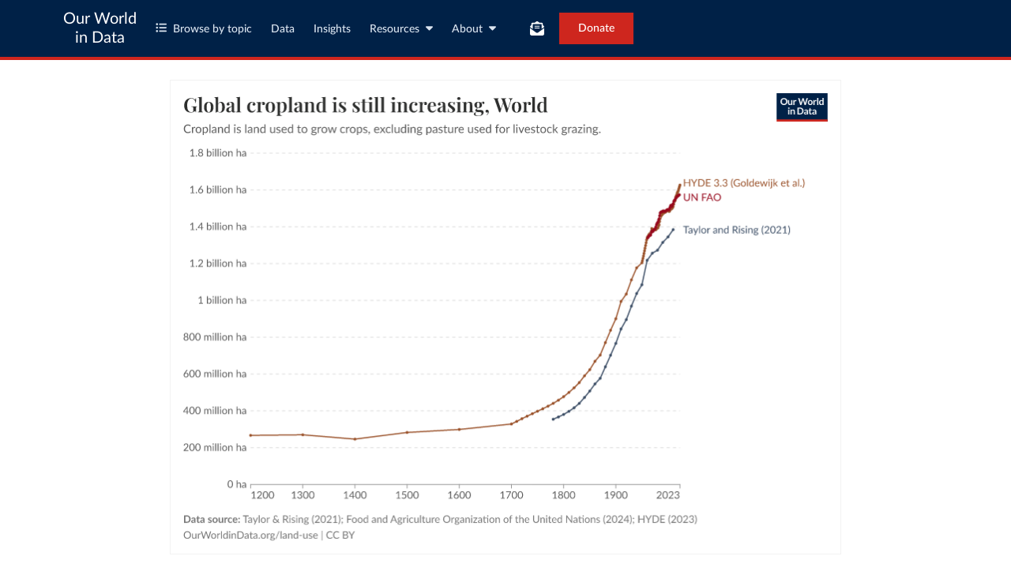

--- FILE ---
content_type: text/html; charset=utf-8
request_url: https://ourworldindata.org/grapher/global-cropland
body_size: 9312
content:
<!doctype html><html lang="en" class="js-disabled"><head><meta name="viewport" content="width=device-width, initial-scale=1, minimum-scale=1"/><title>Global cropland is still increasing - Our World in Data</title><meta name="description" content="Cropland is land used to grow crops, excluding pasture used for livestock grazing."/><link rel="canonical" href="https://ourworldindata.org/grapher/global-cropland"/><link rel="alternate" type="application/atom+xml" href="/atom.xml" title="Atom feed for Our World in Data"/><link rel="archives" href="https://archive.ourworldindata.org/20260119-235736/grapher/global-cropland.html" title="Archived version of this chart as of 2026-01-19" data-archival-date="20260119-235736"/><link rel="apple-touch-icon" sizes="180x180" href="/apple-touch-icon.png"/><link rel="preload" href="/fonts/LatoLatin-Regular.woff2" as="font" type="font/woff2" crossorigin="anonymous"/><meta property="og:url" content="https://ourworldindata.org/grapher/global-cropland" /><meta property="og:title" content="Global cropland is still increasing"/><meta property="og:description" content="Cropland is land used to grow crops, excluding pasture used for livestock grazing."/><meta property="og:image" content="https://ourworldindata.org/grapher/global-cropland.png?imType=og" /><meta property="og:site_name" content="Our World in Data"/><meta name="twitter:card" content="summary_large_image"/><meta name="twitter:site" content="@OurWorldInData"/><meta name="twitter:creator" content="@OurWorldInData"/><meta name="twitter:title" content="Global cropland is still increasing"/><meta name="twitter:description" content="Cropland is land used to grow crops, excluding pasture used for livestock grazing."/><meta name="twitter:image" content="https://ourworldindata.org/grapher/global-cropland.png?imType=twitter" /><link rel="modulepreload" href="/assets/owid.mjs"/><link rel="preload" href="https://cdnjs.cloudflare.com/polyfill/v3/polyfill.min.js?version=4.8.0&amp;features=es2022,es2023" as="script" data-cloudflare-disable-early-hints="true"/><link rel="preload" href="/assets/owid.css" as="style"/><meta property="og:image:width" content="1200"/><meta property="og:image:height" content="628"/><link rel="preconnect" href="https://api.ourworldindata.org"/><link rel="preload" href="https://api.ourworldindata.org/v1/indicators/210622.data.json" as="fetch" crossorigin="anonymous"/><link rel="preload" href="https://api.ourworldindata.org/v1/indicators/210622.metadata.json" as="fetch" crossorigin="anonymous"/><link rel="preload" href="https://api.ourworldindata.org/v1/indicators/1016689.data.json" as="fetch" crossorigin="anonymous"/><link rel="preload" href="https://api.ourworldindata.org/v1/indicators/1016689.metadata.json" as="fetch" crossorigin="anonymous"/><link rel="preload" href="https://api.ourworldindata.org/v1/indicators/819339.data.json" as="fetch" crossorigin="anonymous"/><link rel="preload" href="https://api.ourworldindata.org/v1/indicators/819339.metadata.json" as="fetch" crossorigin="anonymous"/><link rel="preload" href="/fonts/PlayfairDisplayLatin-SemiBold.woff2" as="font" type="font/woff2" crossorigin="anonymous"/><link rel="stylesheet" href="/assets/owid.css"/><script>if (window != window.top) document.documentElement.classList.add('IsInIframe')</script><script>
function setJSEnabled(enabled) {
    var elem = window.document.documentElement;
    if (enabled) {
        elem.classList.remove("js-disabled");
        elem.classList.add("js-enabled");
    } else {
        elem.classList.remove("js-enabled");
        elem.classList.add("js-disabled");
    }
}
if ("noModule" in HTMLScriptElement.prototype) {
    setJSEnabled(true);
} else {
    setJSEnabled(false);
}
window.onerror = function (err, url) {
    var isOurSyntaxError = typeof err === "string" && err.indexOf("SyntaxError") > -1 && url.indexOf("https://ourworldindata.org") > -1;
    if (isOurSyntaxError) {
        console.error("Caught global syntax error", err, url);
        setJSEnabled(false);
    }
}</script><script>/* Prepare Google Tag Manager */
window.dataLayer = window.dataLayer || [];
function gtag(){dataLayer.push(arguments);}
gtag("consent","default",{"ad_storage":"denied","ad_user_data":"denied","ad_personalization":"denied","analytics_storage":"denied","wait_for_update":1000});
</script><script>/* Load Google Tag Manager */
(function(w,d,s,l,i){w[l]=w[l]||[];w[l].push({'gtm.start':
new Date().getTime(),event:'gtm.js'});var f=d.getElementsByTagName(s)[0],
j=d.createElement(s),dl=l!='dataLayer'?'&l='+l:'';j.async=true;j.src=
'https://www.googletagmanager.com/gtm.js?id='+i+dl;f.parentNode.insertBefore(j,f);
})(window,document,'script','dataLayer','GTM-N2D4V8S');</script></head><body class="StandaloneGrapherOrExplorerPage"><header class="site-header"><div class="site-navigation-root"><div class="site-navigation"><div class="wrapper"><div class="site-navigation-bar"><div class="SiteNavigationToggle SiteNavigationToggle--mobile-menu hide-sm-up"><button aria-label="Toggle menu" class="SiteNavigationToggle__button"><svg aria-hidden="true" focusable="false" data-prefix="fas" data-icon="bars" class="svg-inline--fa fa-bars " role="img" xmlns="http://www.w3.org/2000/svg" viewBox="0 0 448 512"><path fill="currentColor" d="M0 96C0 78.3 14.3 64 32 64l384 0c17.7 0 32 14.3 32 32s-14.3 32-32 32L32 128C14.3 128 0 113.7 0 96zM0 256c0-17.7 14.3-32 32-32l384 0c17.7 0 32 14.3 32 32s-14.3 32-32 32L32 288c-17.7 0-32-14.3-32-32zM448 416c0 17.7-14.3 32-32 32L32 448c-17.7 0-32-14.3-32-32s14.3-32 32-32l384 0c17.7 0 32 14.3 32 32z"></path></svg></button></div><div class="site-logos"><div class="logo-owid"><a href="/">Our World<br/> in Data</a></div><div class="logos-wrapper"><a href="https://www.oxfordmartin.ox.ac.uk/global-development"><img src="/oms-logo.svg" alt="Oxford Martin School logo" loading="lazy" width="96" height="103"/></a><a href="https://www.ox.ac.uk/"><img src="/oxford-logo.svg" alt="University of Oxford logo" loading="lazy" width="96" height="103"/></a><a href="https://global-change-data-lab.org/"><img src="/gcdl-logo.svg" alt="Global Change Data Lab logo" loading="lazy" width="80" height="103"/></a></div></div><nav class="site-primary-links hide-sm-only"><ul><li><div class="SiteNavigationToggle topics"><button aria-label="Toggle topics menu" class="SiteNavigationToggle__button"><svg aria-hidden="true" focusable="false" data-prefix="fas" data-icon="list-ul" class="svg-inline--fa fa-list-ul " role="img" xmlns="http://www.w3.org/2000/svg" viewBox="0 0 512 512" style="margin-right:8px"><path fill="currentColor" d="M64 144a48 48 0 1 0 0-96 48 48 0 1 0 0 96zM192 64c-17.7 0-32 14.3-32 32s14.3 32 32 32l288 0c17.7 0 32-14.3 32-32s-14.3-32-32-32L192 64zm0 160c-17.7 0-32 14.3-32 32s14.3 32 32 32l288 0c17.7 0 32-14.3 32-32s-14.3-32-32-32l-288 0zm0 160c-17.7 0-32 14.3-32 32s14.3 32 32 32l288 0c17.7 0 32-14.3 32-32s-14.3-32-32-32l-288 0zM64 464a48 48 0 1 0 0-96 48 48 0 1 0 0 96zm48-208a48 48 0 1 0 -96 0 48 48 0 1 0 96 0z"></path></svg>Browse by topic</button></div></li><li><a href="/search">Data</a></li><li><a href="/data-insights">Insights</a></li><li class="with-relative-dropdown"><div class="SiteNavigationToggle"><button aria-label="Toggle resources menu" class="SiteNavigationToggle__button">Resources<svg aria-hidden="true" focusable="false" data-prefix="fas" data-icon="caret-down" class="svg-inline--fa fa-caret-down SiteNavigationToggle__caret" role="img" xmlns="http://www.w3.org/2000/svg" viewBox="0 0 320 512"><path fill="currentColor" d="M137.4 374.6c12.5 12.5 32.8 12.5 45.3 0l128-128c9.2-9.2 11.9-22.9 6.9-34.9s-16.6-19.8-29.6-19.8L32 192c-12.9 0-24.6 7.8-29.6 19.8s-2.2 25.7 6.9 34.9l128 128z"></path></svg></button></div></li><li class="with-relative-dropdown"><div class="SiteNavigationToggle"><button aria-label="Toggle about menu" class="SiteNavigationToggle__button">About<svg aria-hidden="true" focusable="false" data-prefix="fas" data-icon="caret-down" class="svg-inline--fa fa-caret-down SiteNavigationToggle__caret" role="img" xmlns="http://www.w3.org/2000/svg" viewBox="0 0 320 512"><path fill="currentColor" d="M137.4 374.6c12.5 12.5 32.8 12.5 45.3 0l128-128c9.2-9.2 11.9-22.9 6.9-34.9s-16.6-19.8-29.6-19.8L32 192c-12.9 0-24.6 7.8-29.6 19.8s-2.2 25.7 6.9 34.9l128 128z"></path></svg></button></div></li></ul></nav><div class="site-search-cta"><div class="SiteSearchNavigation"><div id="autocomplete"></div></div><div class="SiteNavigationToggle newsletter-subscription"><button aria-label="Toggle subscribe menu" class="SiteNavigationToggle__button"><span class="hide-lg-down">Subscribe</span><svg aria-hidden="true" focusable="false" data-prefix="fas" data-icon="envelope-open-text" class="svg-inline--fa fa-envelope-open-text hide-lg-up" role="img" xmlns="http://www.w3.org/2000/svg" viewBox="0 0 512 512"><path fill="currentColor" d="M215.4 96L144 96l-36.2 0L96 96l0 8.8L96 144l0 40.4 0 89L.2 202.5c1.6-18.1 10.9-34.9 25.7-45.8L48 140.3 48 96c0-26.5 21.5-48 48-48l76.6 0 49.9-36.9C232.2 3.9 243.9 0 256 0s23.8 3.9 33.5 11L339.4 48 416 48c26.5 0 48 21.5 48 48l0 44.3 22.1 16.4c14.8 10.9 24.1 27.7 25.7 45.8L416 273.4l0-89 0-40.4 0-39.2 0-8.8-11.8 0L368 96l-71.4 0-81.3 0zM0 448L0 242.1 217.6 403.3c11.1 8.2 24.6 12.7 38.4 12.7s27.3-4.4 38.4-12.7L512 242.1 512 448s0 0 0 0c0 35.3-28.7 64-64 64L64 512c-35.3 0-64-28.7-64-64c0 0 0 0 0 0zM176 160l160 0c8.8 0 16 7.2 16 16s-7.2 16-16 16l-160 0c-8.8 0-16-7.2-16-16s7.2-16 16-16zm0 64l160 0c8.8 0 16 7.2 16 16s-7.2 16-16 16l-160 0c-8.8 0-16-7.2-16-16s7.2-16 16-16z"></path></svg></button></div><a href="/donate" class="donate" data-track-note="header_navigation">Donate</a></div></div></div></div></div></header><main><figure class="js--hide-if-js-disabled" data-grapher-src="/grapher/global-cropland"><div class="loading-indicator"><span style="border-color:#333"></span></div></figure><div class="js--hide-if-js-enabled" id="fallback"><picture data-owid-populate-url-params="true"><source id="grapher-preview-source" srcSet="/grapher/global-cropland.png?imWidth=850 850w, /grapher/global-cropland.png?imWidth=1700 1700w" sizes="(max-width: 850px) 100vw, 850px" /><img class="GrapherImage" src="/grapher/global-cropland.png" alt="Global cropland is still increasing" width="850" height="600" loading="lazy" /></picture><p>Interactive visualization requires JavaScript</p></div><div class="related-research-data"><h2>Related research and data</h2><ul class="research"><li><a href="https://ourworldindata.org/peak-agriculture-land">After millennia of agricultural expansion, the world has passed ‘peak agricultural land’</a></li><li><a href="https://ourworldindata.org/agricultural-productivity-crucial">Why is improving agricultural productivity crucial to ending global hunger and protecting the world’s wildlife?</a></li></ul><h3>Charts</h3><ul><li><a href="/grapher/total-agricultural-area-over-the-long-term">Agricultural area over the long-term</a></li><li><a href="/grapher/agricultural-area-per-capita">Agricultural land per capita</a></li><li><a href="/grapher/agricultural-land">Agricultural land use</a></li><li><a href="/grapher/total-agricultural-land-use-per-person">Agricultural land use per person</a><span class="variantName">Long-run estimates</span></li><li><a href="/grapher/commodity-driven-deforestation">Agriculture-driven deforestation</a></li><li><a href="/grapher/arable-land-pin">Arable land needed to produce a fixed quantity of crops</a></li><li><a href="/grapher/arable-land-use-per-person">Arable land use per person</a></li><li><a href="/grapher/area-land-needed-to-global-oil">Area of land needed to meet global vegetable oil demand</a></li><li><a href="/grapher/area-of-permanent-meadows-and-pastures">Area of permanent meadows and pastures</a></li><li><a href="/grapher/breakdown-habitable-land">Breakdown of habitable land area</a></li><li><a href="/grapher/index-of-cereal-production-yield-and-land-use">Change in cereal production, yield, land use and population</a></li><li><a href="/grapher/global-warming-land">Contribution to global mean surface temperature rise from agriculture and land use</a></li><li><a href="/grapher/coverage-of-wetlands">Coverage of wetlands</a></li><li><a href="/grapher/cropland-pasture-per-person">Cropland and pasture per person</a></li><li><a href="/grapher/cropland-area">Cropland area</a></li><li><a href="/grapher/cropland-use-over-the-long-term">Cropland extent over the long-term</a></li><li><a href="/grapher/cropland-per-person-over-the-long-term">Cropland per person over the long-term</a></li><li><a href="/grapher/dietary-land-use-vs-gdp-per-capita">Dietary land use vs. GDP per capita</a></li><li><a href="/grapher/extent-of-extensive-agriculture">Extent of extensive agriculture</a></li><li><a href="/grapher/extent-of-foraging">Extent of foraging, hunting and gathering</a></li><li><a href="/grapher/extent-of-intensive-agriculture">Extent of intensive agriculture</a></li><li><a href="/grapher/extent-of-pastoralism">Extent of pastoralism</a></li><li><a href="/grapher/fao-projections-of-arable-land-to-2050">FAO projections of arable land</a></li><li><a href="/grapher/global-agricultural-land-use-by-major-crop-type">Global agricultural land use by major crop type</a></li><li><a href="/grapher/global-land-use-since-10000bc">Global land use since 10,000 BCE</a></li><li><a href="/grapher/grazing-land-use-over-the-long-term">Grazing land use over the long-term</a></li><li><a href="/grapher/global-peak-agricultural-land">Has the world passed peak agricultural land?</a></li><li><a href="/grapher/land-sparing-by-crop">How much cropland has the world spared due to increases in crop yields?</a></li><li><a href="/grapher/global-pasture">How much global land is used as pasture for livestock?</a></li><li><a href="/grapher/agriculture-more-less-land">Is agricultural land expanding? Change over the prior decade</a></li><li><a href="/grapher/land-area-hectares">Land area in hectares</a></li><li><a href="/grapher/land-area-km">Land area in square kilometres</a></li><li><a href="/grapher/land-area-per-crop-type">Land area per crop type</a></li><li><a href="/grapher/land-use">Land use</a></li><li><a href="/grapher/land-use-palm-oil">Land use for palm oil production</a></li><li><a href="/grapher/land-use-for-vegetable-oil-crops">Land use for vegetable oil crops</a></li><li><a href="/grapher/land-use-kcal-poore">Land use of foods per 1000 kilocalories</a></li><li><a href="/grapher/land-use-over-the-long-term">Land use over the long-term</a></li><li><a href="/grapher/land-use-protein-poore">Land use per 100 grams of protein</a></li><li><a href="/grapher/land-use-per-kg-poore">Land use per kilogram of food product</a></li><li><a href="/grapher/land-use-vs-yield-change-in-cereal-production">Land use vs. yield change in cereal production</a></li><li><a href="/grapher/land-use-agriculture-longterm">Land used for agriculture</a></li><li><a href="/grapher/number-of-unique-settlements">Number of unique settlements</a></li><li><a href="/grapher/organic-agricultural-area">Organic agricultural area</a></li><li><a href="/grapher/pig-land-welfare">Pig production: Land use vs. cost to animal welfare</a></li><li><a href="/grapher/projections-for-global-peak-agricultural-land">Projections for global peak agricultural land</a></li><li><a href="/grapher/share-of-adults-who-perceive-their-rights-to-land-as-secure">Share of adults who perceive their rights to land as secure</a></li><li><a href="/grapher/legally-recognized-rights-to-land">Share of adults with legal documentation of their rights to land</a></li><li><a href="/grapher/share-of-arable-land-which-is-organic">Share of arable land which is organic</a></li><li><a href="/grapher/share-deforestation-domestic-consumption">Share of deforestation that is driven by domestic consumption</a></li><li><a href="/grapher/share-of-global-habitable-land-needed-for-agriculture-if-everyone-had-the-diet-of">Share of global habitable land needed for agriculture if everyone had the diet of...</a></li><li><a href="/grapher/share-of-land-area-used-for-agriculture">Share of land area used for agriculture</a></li><li><a href="/grapher/share-of-land-area-used-for-arable-agriculture">Share of land area used for arable agriculture</a></li><li><a href="/grapher/share-of-land-covered-by-lakes-and-rivers">Share of land covered by lakes and rivers</a></li><li><a href="/grapher/land-natural-share">Share of land defined as natural habitat</a></li><li><a href="/grapher/share-degraded-land">Share of land that is degraded</a></li><li><a href="/grapher/area-meadows-and-pastures">Share of land used for permanent meadows and pastures</a></li><li><a href="/grapher/share-of-mountain-land-that-is-degraded">Share of mountain land that is degraded</a></li><li><a href="/grapher/share-regions-with-land-use">Share of world regions with land use present</a></li><li><a href="/grapher/terrain-ruggedness-index">Terrain Ruggedness Index</a></li><li><a href="/grapher/tree-cover-loss-by-dominant-driver">Tree cover loss by dominant driver</a></li><li><a href="/grapher/anthromes">Woodland area by type</a></li></ul></div></main><section class="donate-footer grid grid-cols-12-full-width"><div class="donate-footer-inner span-cols-12 col-start-2"><div><h4>Our World in Data is free and accessible for everyone.</h4><p>Help us do this work by making a donation.</p></div><a href="/donate" class="owid-btn owid-btn--solid-vermillion body-2-semibold donate-button" data-track-note="donate_footer"><span>Donate now</span></a></div></section><footer class="site-footer grid grid-cols-12-full-width"><div class="footer-left span-cols-5 span-sm-cols-12 col-start-2 col-sm-start-2"><p class="body-3-medium">Our World in Data is a project of<!-- --> <a href="https://global-change-data-lab.org/">Global Change Data Lab</a>, a nonprofit based in the UK (Reg. Charity No. 1186433). Our charts, articles, and data are licensed under<!-- --> <a href="https://creativecommons.org/licenses/by/4.0/">CC BY</a>, unless stated otherwise. Tools and software we develop are open source under the<!-- --> <a href="https://github.com/owid/owid-grapher/blob/master/LICENSE.md">MIT license</a>. Third-party materials, including some charts and data, are subject to third-party licenses. See our<!-- --> <a href="/faqs">FAQs</a> for more details.</p><div class="affiliates"><div class="oxford-logos"><a href="https://www.oxfordmartin.ox.ac.uk/global-development"><img src="/oms-logo.svg" alt="Oxford Martin School logo" loading="lazy" width="96" height="103"/></a><a href="https://www.ox.ac.uk/"><img src="/oxford-logo.svg" alt="University of Oxford logo" loading="lazy" width="96" height="103"/></a><a href="https://global-change-data-lab.org/"><img src="/gcdl-logo.svg" alt="Global Change Data Lab logo" loading="lazy" width="80" height="103"/></a></div><a href="https://www.ycombinator.com"><img src="/yc-logo.svg" alt="Y Combinator logo" loading="lazy" width="123" height="30"/></a></div></div><div class="footer-right span-cols-6 span-sm-cols-12 col-start-8 col-sm-start-2 grid grid-cols-3 grid-sm-cols-2"><div class="footer-link-column"><h5 class="h5-black-caps">Explore</h5><ul class="footer-link-list"><li><a href="/#all-topics" class="body-3-medium" data-track-note="footer_navigation">Topics</a></li><li><a href="/search" class="body-3-medium" data-track-note="footer_navigation">Data</a></li><li><a href="/data-insights" class="body-3-medium" data-track-note="footer_navigation">Insights</a></li></ul><h5 class="h5-black-caps">Resources</h5><ul class="footer-link-list"><li><a href="/latest" class="body-3-medium" data-track-note="footer_navigation">Latest</a></li><li><a href="/sdgs" class="body-3-medium" data-track-note="footer_navigation">SDG Tracker</a></li><li><a href="/teaching" class="body-3-medium" data-track-note="footer_navigation">Teaching with OWID</a></li></ul></div><div class="footer-link-column"><h5 class="h5-black-caps">About</h5><ul class="footer-link-list"><li><a href="/about" class="body-3-medium" data-track-note="footer_navigation">About Us</a></li><li><a href="/organization" class="body-3-medium" data-track-note="footer_navigation">Organization</a></li><li><a href="/funding" class="body-3-medium" data-track-note="footer_navigation">Funding</a></li><li><a href="/team" class="body-3-medium" data-track-note="footer_navigation">Team</a></li><li><a href="/jobs" class="body-3-medium" data-track-note="footer_navigation">Jobs</a></li><li><a href="/faqs" class="body-3-medium" data-track-note="footer_navigation">FAQs</a></li></ul></div><div class="footer-link-column"><h5 class="h5-black-caps"><svg aria-hidden="true" focusable="false" data-prefix="fas" data-icon="rss" class="svg-inline--fa fa-rss " role="img" xmlns="http://www.w3.org/2000/svg" viewBox="0 0 448 512"><path fill="currentColor" d="M0 64C0 46.3 14.3 32 32 32c229.8 0 416 186.2 416 416c0 17.7-14.3 32-32 32s-32-14.3-32-32C384 253.6 226.4 96 32 96C14.3 96 0 81.7 0 64zM0 416a64 64 0 1 1 128 0A64 64 0 1 1 0 416zM32 160c159.1 0 288 128.9 288 288c0 17.7-14.3 32-32 32s-32-14.3-32-32c0-123.7-100.3-224-224-224c-17.7 0-32-14.3-32-32s14.3-32 32-32z"></path></svg>RSS Feeds</h5><ul class="footer-link-list"><li><a href="/atom.xml" class="body-3-medium" data-track-note="footer_navigation">Research &amp; Writing</a></li><li><a href="/atom-data-insights.xml" class="body-3-medium" data-track-note="footer_navigation">Data Insights</a></li></ul></div></div><div class="footer-base span-cols-12 col-start-2 grid grid-cols-2 grid-sm-cols-1"><div class="footer-base__socials"><h5 class="h5-black-caps">Follow us</h5><a href="https://x.com/ourworldindata" data-track-note="footer_social"><svg aria-hidden="true" focusable="false" data-prefix="fab" data-icon="x-twitter" class="svg-inline--fa fa-x-twitter " role="img" xmlns="http://www.w3.org/2000/svg" viewBox="0 0 512 512"><path fill="currentColor" d="M389.2 48h70.6L305.6 224.2 487 464H345L233.7 318.6 106.5 464H35.8L200.7 275.5 26.8 48H172.4L272.9 180.9 389.2 48zM364.4 421.8h39.1L151.1 88h-42L364.4 421.8z"></path></svg></a><a href="https://www.instagram.com/ourworldindata/" data-track-note="footer_social"><svg aria-hidden="true" focusable="false" data-prefix="fab" data-icon="instagram" class="svg-inline--fa fa-instagram " role="img" xmlns="http://www.w3.org/2000/svg" viewBox="0 0 448 512"><path fill="currentColor" d="M224.1 141c-63.6 0-114.9 51.3-114.9 114.9s51.3 114.9 114.9 114.9S339 319.5 339 255.9 287.7 141 224.1 141zm0 189.6c-41.1 0-74.7-33.5-74.7-74.7s33.5-74.7 74.7-74.7 74.7 33.5 74.7 74.7-33.6 74.7-74.7 74.7zm146.4-194.3c0 14.9-12 26.8-26.8 26.8-14.9 0-26.8-12-26.8-26.8s12-26.8 26.8-26.8 26.8 12 26.8 26.8zm76.1 27.2c-1.7-35.9-9.9-67.7-36.2-93.9-26.2-26.2-58-34.4-93.9-36.2-37-2.1-147.9-2.1-184.9 0-35.8 1.7-67.6 9.9-93.9 36.1s-34.4 58-36.2 93.9c-2.1 37-2.1 147.9 0 184.9 1.7 35.9 9.9 67.7 36.2 93.9s58 34.4 93.9 36.2c37 2.1 147.9 2.1 184.9 0 35.9-1.7 67.7-9.9 93.9-36.2 26.2-26.2 34.4-58 36.2-93.9 2.1-37 2.1-147.8 0-184.8zM398.8 388c-7.8 19.6-22.9 34.7-42.6 42.6-29.5 11.7-99.5 9-132.1 9s-102.7 2.6-132.1-9c-19.6-7.8-34.7-22.9-42.6-42.6-11.7-29.5-9-99.5-9-132.1s-2.6-102.7 9-132.1c7.8-19.6 22.9-34.7 42.6-42.6 29.5-11.7 99.5-9 132.1-9s102.7-2.6 132.1 9c19.6 7.8 34.7 22.9 42.6 42.6 11.7 29.5 9 99.5 9 132.1s2.7 102.7-9 132.1z"></path></svg></a><a href="https://www.threads.net/@ourworldindata" data-track-note="footer_social"><svg aria-hidden="true" focusable="false" data-prefix="fab" data-icon="threads" class="svg-inline--fa fa-threads " role="img" xmlns="http://www.w3.org/2000/svg" viewBox="0 0 448 512"><path fill="currentColor" d="M331.5 235.7c2.2 .9 4.2 1.9 6.3 2.8c29.2 14.1 50.6 35.2 61.8 61.4c15.7 36.5 17.2 95.8-30.3 143.2c-36.2 36.2-80.3 52.5-142.6 53h-.3c-70.2-.5-124.1-24.1-160.4-70.2c-32.3-41-48.9-98.1-49.5-169.6V256v-.2C17 184.3 33.6 127.2 65.9 86.2C102.2 40.1 156.2 16.5 226.4 16h.3c70.3 .5 124.9 24 162.3 69.9c18.4 22.7 32 50 40.6 81.7l-40.4 10.8c-7.1-25.8-17.8-47.8-32.2-65.4c-29.2-35.8-73-54.2-130.5-54.6c-57 .5-100.1 18.8-128.2 54.4C72.1 146.1 58.5 194.3 58 256c.5 61.7 14.1 109.9 40.3 143.3c28 35.6 71.2 53.9 128.2 54.4c51.4-.4 85.4-12.6 113.7-40.9c32.3-32.2 31.7-71.8 21.4-95.9c-6.1-14.2-17.1-26-31.9-34.9c-3.7 26.9-11.8 48.3-24.7 64.8c-17.1 21.8-41.4 33.6-72.7 35.3c-23.6 1.3-46.3-4.4-63.9-16c-20.8-13.8-33-34.8-34.3-59.3c-2.5-48.3 35.7-83 95.2-86.4c21.1-1.2 40.9-.3 59.2 2.8c-2.4-14.8-7.3-26.6-14.6-35.2c-10-11.7-25.6-17.7-46.2-17.8H227c-16.6 0-39 4.6-53.3 26.3l-34.4-23.6c19.2-29.1 50.3-45.1 87.8-45.1h.8c62.6 .4 99.9 39.5 103.7 107.7l-.2 .2zm-156 68.8c1.3 25.1 28.4 36.8 54.6 35.3c25.6-1.4 54.6-11.4 59.5-73.2c-13.2-2.9-27.8-4.4-43.4-4.4c-4.8 0-9.6 .1-14.4 .4c-42.9 2.4-57.2 23.2-56.2 41.8l-.1 .1z"></path></svg></a><a href="https://facebook.com/ourworldindata" data-track-note="footer_social"><svg aria-hidden="true" focusable="false" data-prefix="fab" data-icon="facebook" class="svg-inline--fa fa-facebook " role="img" xmlns="http://www.w3.org/2000/svg" viewBox="0 0 512 512"><path fill="currentColor" d="M512 256C512 114.6 397.4 0 256 0S0 114.6 0 256C0 376 82.7 476.8 194.2 504.5V334.2H141.4V256h52.8V222.3c0-87.1 39.4-127.5 125-127.5c16.2 0 44.2 3.2 55.7 6.4V172c-6-.6-16.5-1-29.6-1c-42 0-58.2 15.9-58.2 57.2V256h83.6l-14.4 78.2H287V510.1C413.8 494.8 512 386.9 512 256h0z"></path></svg></a><a href="https://www.linkedin.com/company/ourworldindata" data-track-note="footer_social"><svg aria-hidden="true" focusable="false" data-prefix="fab" data-icon="linkedin" class="svg-inline--fa fa-linkedin " role="img" xmlns="http://www.w3.org/2000/svg" viewBox="0 0 448 512"><path fill="currentColor" d="M416 32H31.9C14.3 32 0 46.5 0 64.3v383.4C0 465.5 14.3 480 31.9 480H416c17.6 0 32-14.5 32-32.3V64.3c0-17.8-14.4-32.3-32-32.3zM135.4 416H69V202.2h66.5V416zm-33.2-243c-21.3 0-38.5-17.3-38.5-38.5S80.9 96 102.2 96c21.2 0 38.5 17.3 38.5 38.5 0 21.3-17.2 38.5-38.5 38.5zm282.1 243h-66.4V312c0-24.8-.5-56.7-34.5-56.7-34.6 0-39.9 27-39.9 54.9V416h-66.4V202.2h63.7v29.2h.9c8.9-16.8 30.6-34.5 62.9-34.5 67.2 0 79.7 44.3 79.7 101.9V416z"></path></svg></a><a href="https://bsky.app/profile/ourworldindata.org" data-track-note="footer_social"><svg aria-hidden="true" focusable="false" data-prefix="fab" data-icon="bluesky" class="svg-inline--fa fa-bluesky " role="img" xmlns="http://www.w3.org/2000/svg" viewBox="0 0 512 512"><path fill="currentColor" d="M111.8 62.2C170.2 105.9 233 194.7 256 242.4c23-47.6 85.8-136.4 144.2-180.2c42.1-31.6 110.3-56 110.3 21.8c0 15.5-8.9 130.5-14.1 149.2C478.2 298 412 314.6 353.1 304.5c102.9 17.5 129.1 75.5 72.5 133.5c-107.4 110.2-154.3-27.6-166.3-62.9l0 0c-1.7-4.9-2.6-7.8-3.3-7.8s-1.6 3-3.3 7.8l0 0c-12 35.3-59 173.1-166.3 62.9c-56.5-58-30.4-116 72.5-133.5C100 314.6 33.8 298 15.7 233.1C10.4 214.4 1.5 99.4 1.5 83.9c0-77.8 68.2-53.4 110.3-21.8z"></path></svg></a><a href="https://github.com/owid" data-track-note="footer_social"><svg aria-hidden="true" focusable="false" data-prefix="fab" data-icon="github" class="svg-inline--fa fa-github " role="img" xmlns="http://www.w3.org/2000/svg" viewBox="0 0 496 512"><path fill="currentColor" d="M165.9 397.4c0 2-2.3 3.6-5.2 3.6-3.3.3-5.6-1.3-5.6-3.6 0-2 2.3-3.6 5.2-3.6 3-.3 5.6 1.3 5.6 3.6zm-31.1-4.5c-.7 2 1.3 4.3 4.3 4.9 2.6 1 5.6 0 6.2-2s-1.3-4.3-4.3-5.2c-2.6-.7-5.5.3-6.2 2.3zm44.2-1.7c-2.9.7-4.9 2.6-4.6 4.9.3 2 2.9 3.3 5.9 2.6 2.9-.7 4.9-2.6 4.6-4.6-.3-1.9-3-3.2-5.9-2.9zM244.8 8C106.1 8 0 113.3 0 252c0 110.9 69.8 205.8 169.5 239.2 12.8 2.3 17.3-5.6 17.3-12.1 0-6.2-.3-40.4-.3-61.4 0 0-70 15-84.7-29.8 0 0-11.4-29.1-27.8-36.6 0 0-22.9-15.7 1.6-15.4 0 0 24.9 2 38.6 25.8 21.9 38.6 58.6 27.5 72.9 20.9 2.3-16 8.8-27.1 16-33.7-55.9-6.2-112.3-14.3-112.3-110.5 0-27.5 7.6-41.3 23.6-58.9-2.6-6.5-11.1-33.3 2.6-67.9 20.9-6.5 69 27 69 27 20-5.6 41.5-8.5 62.8-8.5s42.8 2.9 62.8 8.5c0 0 48.1-33.6 69-27 13.7 34.7 5.2 61.4 2.6 67.9 16 17.7 25.8 31.5 25.8 58.9 0 96.5-58.9 104.2-114.8 110.5 9.2 7.9 17 22.9 17 46.4 0 33.7-.3 75.4-.3 83.6 0 6.5 4.6 14.4 17.3 12.1C428.2 457.8 496 362.9 496 252 496 113.3 383.5 8 244.8 8zM97.2 352.9c-1.3 1-1 3.3.7 5.2 1.6 1.6 3.9 2.3 5.2 1 1.3-1 1-3.3-.7-5.2-1.6-1.6-3.9-2.3-5.2-1zm-10.8-8.1c-.7 1.3.3 2.9 2.3 3.9 1.6 1 3.6.7 4.3-.7.7-1.3-.3-2.9-2.3-3.9-2-.6-3.6-.3-4.3.7zm32.4 35.6c-1.6 1.3-1 4.3 1.3 6.2 2.3 2.3 5.2 2.6 6.5 1 1.3-1.3.7-4.3-1.3-6.2-2.2-2.3-5.2-2.6-6.5-1zm-11.4-14.7c-1.6 1-1.6 3.6 0 5.9 1.6 2.3 4.3 3.3 5.6 2.3 1.6-1.3 1.6-3.9 0-6.2-1.4-2.3-4-3.3-5.6-2z"></path></svg></a></div><div class="footer-base__legal"><ul class="footer-link-list"><li><a href="/privacy-policy" class="body-3-medium" data-track-note="footer_navigation">Privacy policy</a></li><li><a href="/cookie-notice" class="body-3-medium" data-track-note="footer_navigation">Cookie notice</a></li><li><a href="/organization#legal-disclaimer" class="body-3-medium" data-track-note="footer_navigation">Legal disclaimer</a></li><li><a href="https://github.com/owid/owid-grapher/blob/master/LICENSE.md" class="body-3-medium" data-track-note="footer_navigation">Grapher license</a></li></ul></div></div><div class="site-tools"></div><script src="https://cdnjs.cloudflare.com/polyfill/v3/polyfill.min.js?version=4.8.0&amp;features=es2022,es2023"></script><script type="module" src="/assets/owid.mjs" data-attach-owid-error-handler="true"></script><script>
document.querySelectorAll("script[data-attach-owid-error-handler]").forEach(script => {
    script.onerror = () => {
        console.log(new Error("Failed to load script: ", script.src));
        document.documentElement.classList.add("js-disabled");
        document.documentElement.classList.remove("js-enabled");
    }
})</script><script type="module">window._OWID_ARCHIVE_CONTEXT = {"archivalDate":"20260119-235736","archiveUrl":"https://archive.ourworldindata.org/20260119-235736/grapher/global-cropland.html","type":"archived-page-version"};
window.runSiteFooterScripts({"context":"grapherPage"});</script></footer><script type="module">const jsonConfig = 
//EMBEDDED_JSON
{
  "id": 5508,
  "slug": "global-cropland",
  "title": "Global cropland is still increasing",
  "yAxis": {
    "max": 1800000000,
    "min": 0
  },
  "$schema": "https://files.ourworldindata.org/schemas/grapher-schema.009.json",
  "minTime": 1200,
  "version": 12,
  "subtitle": "Cropland is land used to grow crops, excluding pasture used for livestock grazing.",
  "originUrl": "/land-use",
  "dimensions": [
    {
      "display": {
        "name": "Taylor and Rising (2021)",
        "unit": "hectares",
        "color": "#3c4e66",
        "shortUnit": "ha"
      },
      "property": "y",
      "variableId": 210622
    },
    {
      "display": {
        "name": "UN FAO",
        "unit": "hectares",
        "color": "#97091d",
        "shortUnit": "ha"
      },
      "property": "y",
      "variableId": 1016689
    },
    {
      "display": {
        "name": "HYDE 3.3 (Goldewijk et al.)",
        "color": "#9a5129",
        "numDecimalPlaces": 0
      },
      "property": "y",
      "variableId": 819339
    }
  ],
  "sourceDesc": "Taylor & Rising (2021); Food and Agriculture Organization of the United Nations (2024); HYDE (2023)",
  "isPublished": true,
  "addCountryMode": "change-country",
  "selectedEntityNames": [
    "World"
  ],
  "hideAnnotationFieldsInTitle": {
    "time": true,
    "entity": true,
    "changeInPrefix": true
  },
  "adminBaseUrl": "https://admin.owid.io",
  "bakedGrapherURL": "https://ourworldindata.org/grapher"
}
//EMBEDDED_JSON

const archiveContext = window._OWID_ARCHIVE_CONTEXT
const isPreviewing = undefined
window.renderSingleGrapherOnGrapherPage(jsonConfig, "https://api.ourworldindata.org/v1/indicators", { archiveContext, isPreviewing })</script><!-- Cloudflare Pages Analytics --><script defer src='https://static.cloudflareinsights.com/beacon.min.js' data-cf-beacon='{"token": "4d1cbc1f1882457ca174f8344c4be6bc"}'></script><!-- Cloudflare Pages Analytics --></body></html>